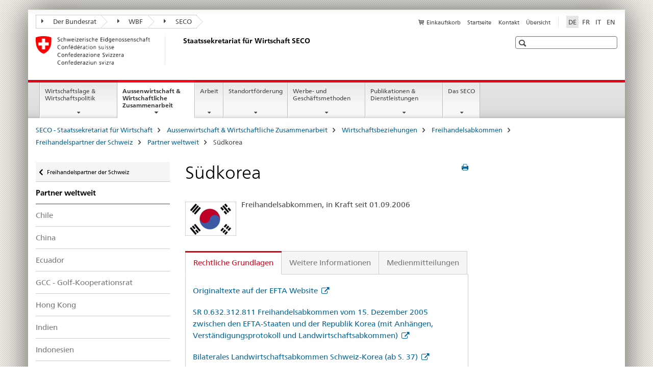

--- FILE ---
content_type: text/html;charset=utf-8
request_url: https://www.seco.admin.ch/seco/de/home/Aussenwirtschaftspolitik_Wirtschaftliche_Zusammenarbeit/Wirtschaftsbeziehungen/Freihandelsabkommen/partner_fha/partner_weltweit/suedkorea.html
body_size: 10505
content:

<!DOCTYPE HTML>
<!--[if lt IE 7 ]> <html lang="de" class="no-js ie6 oldie"> <![endif]-->
<!--[if IE 7 ]> <html lang="de" class="no-js ie7 oldie"> <![endif]-->
<!--[if IE 8 ]> <html lang="de" class="no-js ie8 oldie"> <![endif]-->
<!--[if IE 9 ]> <html lang="de" class="no-js ie9"> <![endif]-->
<!--[if gt IE 9 ]><!--><html lang="de" class="no-js no-ie"> <!--<![endif]-->


    
<head>
    
    


	
	
		<title>Südkorea</title>
	
	


<meta charset="utf-8" />
<meta http-equiv="X-UA-Compatible" content="IE=edge" />
<meta name="viewport" content="width=device-width, initial-scale=1.0" />
<meta http-equiv="cleartype" content="on" />


	<meta name="msapplication-TileColor" content="#ffffff"/>
	<meta name="msapplication-TileImage" content="/etc/designs/core/frontend/guidelines/img/ico/mstile-144x144.png"/>
	<meta name="msapplication-config" content="/etc/designs/core/frontend/guidelines/img/ico/browserconfig.xml"/>



	
	
		
			<meta name="description" content="Freihandelsabkommen, in Kraft seit 01.09.2006" />
		
	


	<meta name="keywords" content="Freihandelsabkommen,Südkorea" />



	<meta name="google-site-verification" content="L1MdGykfJq7pXHWfq1rP7u7k1gco6UTQ9z1LLcehbg8" />


<meta name="language" content="de" />
<meta name="author" content="Staatssekretariat für Wirtschaft SECO" />




	<!-- current page in other languages -->
	
		<link rel="alternate" type="text/html" href="/seco/de/home/Aussenwirtschaftspolitik_Wirtschaftliche_Zusammenarbeit/Wirtschaftsbeziehungen/Freihandelsabkommen/partner_fha/partner_weltweit/suedkorea.html" hreflang="de" lang="de"/>
	
		<link rel="alternate" type="text/html" href="/seco/en/home/Aussenwirtschaftspolitik_Wirtschaftliche_Zusammenarbeit/Wirtschaftsbeziehungen/Freihandelsabkommen/partner_fha/partner_weltweit/suedkorea.html" hreflang="en" lang="en"/>
	
		<link rel="alternate" type="text/html" href="/seco/it/home/Aussenwirtschaftspolitik_Wirtschaftliche_Zusammenarbeit/Wirtschaftsbeziehungen/Freihandelsabkommen/partner_fha/partner_weltweit/suedkorea.html" hreflang="it" lang="it"/>
	
		<link rel="alternate" type="text/html" href="/seco/fr/home/Aussenwirtschaftspolitik_Wirtschaftliche_Zusammenarbeit/Wirtschaftsbeziehungen/Freihandelsabkommen/partner_fha/partner_weltweit/suedkorea.html" hreflang="fr" lang="fr"/>
	




	<meta name="twitter:card" content="summary"/>
	
	
		<meta property="og:url" content="https://www.seco.admin.ch/seco/de/home/Aussenwirtschaftspolitik_Wirtschaftliche_Zusammenarbeit/Wirtschaftsbeziehungen/Freihandelsabkommen/partner_fha/partner_weltweit/suedkorea.html"/>
	
	<meta property="og:type" content="article"/>
	
		<meta property="og:title" content="Südkorea"/>
	
	
		<meta property="og:description" content="Freihandelsabkommen, in Kraft seit 01.09.2006"/>
	
	






    









	<!--style type="text/css" id="antiClickjack">body{display:none !important;}</style-->
	<script type="text/javascript">

		var styleElement = document.createElement('STYLE');
		styleElement.setAttribute('id', 'antiClickjack');
		styleElement.setAttribute('type', 'text/css');
		styleElement.innerHTML = 'body {display:none !important;}';
		document.getElementsByTagName('HEAD')[0].appendChild(styleElement);

		if (self === top) {
			var antiClickjack = document.getElementById("antiClickjack");
			antiClickjack.parentNode.removeChild(antiClickjack);
		} else {
			top.location = self.location;
		}
	</script>




<script src="/etc.clientlibs/clientlibs/granite/jquery.min.js"></script>
<script src="/etc.clientlibs/clientlibs/granite/utils.min.js"></script>



	<script>
		Granite.I18n.init({
			locale: "de",
			urlPrefix: "/libs/cq/i18n/dict."
		});
	</script>



	<link rel="stylesheet" href="/etc/designs/core/frontend/guidelines.min.css" type="text/css">

	<link rel="stylesheet" href="/etc/designs/core/frontend/modules.min.css" type="text/css">

	
	<link rel="shortcut icon" href="/etc/designs/core/frontend/guidelines/img/ico/favicon.ico">
	<link rel="apple-touch-icon" sizes="57x57" href="/etc/designs/core/frontend/guidelines/img/ico/apple-touch-icon-57x57.png"/>
	<link rel="apple-touch-icon" sizes="114x114" href="/etc/designs/core/frontend/guidelines/img/ico/apple-touch-icon-114x114.png"/>
	<link rel="apple-touch-icon" sizes="72x72" href="/etc/designs/core/frontend/guidelines/img/ico/apple-touch-icon-72x72.png"/>
	<link rel="apple-touch-icon" sizes="144x144" href="/etc/designs/core/frontend/guidelines/img/ico/apple-touch-icon-144x144.png"/>
	<link rel="apple-touch-icon" sizes="60x60" href="/etc/designs/core/frontend/guidelines/img/ico/apple-touch-icon-60x60.png"/>
	<link rel="apple-touch-icon" sizes="120x120" href="/etc/designs/core/frontend/guidelines/img/ico/apple-touch-icon-120x120.png"/>
	<link rel="apple-touch-icon" sizes="76x76" href="/etc/designs/core/frontend/guidelines/img/ico/apple-touch-icon-76x76.png"/>
	<link rel="icon" type="image/png" href="/etc/designs/core/frontend/guidelines/img/ico/favicon-96x96.png" sizes="96x96"/>
	<link rel="icon" type="image/png" href="/etc/designs/core/frontend/guidelines/img/ico/favicon-16x16.png" sizes="16x16"/>
	<link rel="icon" type="image/png" href="/etc/designs/core/frontend/guidelines/img/ico/favicon-32x32.png" sizes="32x32"/>







	<!--[if lt IE 9]>
		<script src="https://cdnjs.cloudflare.com/polyfill/v2/polyfill.js?version=4.8.0"></script>
	<![endif]-->



    



    
        

	

    

</head>


    

<body class="mod mod-layout   skin-layout-template-contentpage" data-glossary="/seco/de/home.glossaryjs.json">

<div class="mod mod-publications">
<ul class="access-keys" role="navigation">
    <li><a href="/seco/de/home.html" accesskey="0">Homepage</a></li>
    
    <li><a href="#main-navigation" accesskey="1">Main navigation</a></li>
    
    
    <li><a href="#content" accesskey="2">Content area</a></li>
    
    
    <li><a href="#site-map" accesskey="3">Sitemap</a></li>
    
    
    <li><a href="#search-field" accesskey="4">Search</a></li>
    
</ul>
</div>

<!-- begin: container -->
<div class="container container-main">

    


<header style="background-size: cover; background-image:" role="banner">
	

	<div class="clearfix">
		
			


	



	<nav class="navbar treecrumb pull-left">

		
		
			<h2 class="sr-only">Treecrumb Bundesverwaltung</h2>
		

		
			
				<ul class="nav navbar-nav">
				

						

						
						<li class="dropdown">
							
							
								
									<a id="federalAdministration-dropdown" href="#" aria-label="Der Bundesrat" class="dropdown-toggle" data-toggle="dropdown"><span class="icon icon--right"></span> Der Bundesrat</a>
								
								
							

							
								
								<ul class="dropdown-menu" role="menu" aria-labelledby="federalAdministration-dropdown">
									
										
										<li class="dropdown-header">
											
												
													<a href="https://www.admin.ch/gov/de/start.html" aria-label="Der Bundesrat admin.ch" target="_blank" title="">Der Bundesrat admin.ch</a>
												
												
											

											
											
												
													<ul>
														<li>
															
																
																
																
																	<a href="http://www.bk.admin.ch" aria-label="BK: Schweizerische Bundeskanzlei" target="_blank" title=""> BK: Schweizerische Bundeskanzlei</a>
																
															
														</li>
													</ul>
												
											
												
													<ul>
														<li>
															
																
																
																
																	<a href="http://www.eda.admin.ch/" aria-label="EDA: Eidgenössisches Departement für auswärtige Angelegenheiten" target="_blank" title=""> EDA: Eidgenössisches Departement für auswärtige Angelegenheiten</a>
																
															
														</li>
													</ul>
												
											
												
													<ul>
														<li>
															
																
																
																
																	<a href="http://www.edi.admin.ch/" aria-label="EDI: Eidgenössisches Departement des Innern" target="_blank" title=""> EDI: Eidgenössisches Departement des Innern</a>
																
															
														</li>
													</ul>
												
											
												
													<ul>
														<li>
															
																
																
																
																	<a href="http://www.ejpd.admin.ch/" aria-label="EJPD: Eidgenössisches Justiz- und Polizeidepartement" target="_blank" title=""> EJPD: Eidgenössisches Justiz- und Polizeidepartement</a>
																
															
														</li>
													</ul>
												
											
												
													<ul>
														<li>
															
																
																
																
																	<a href="http://www.vbs.admin.ch/" aria-label="VBS: Eidgenössisches Departement für Verteidigung, Bevölkerungsschutz und Sport" target="_blank" title=""> VBS: Eidgenössisches Departement für Verteidigung, Bevölkerungsschutz und Sport</a>
																
															
														</li>
													</ul>
												
											
												
													<ul>
														<li>
															
																
																
																
																	<a href="http://www.efd.admin.ch/" aria-label="EFD: Eidgenössisches Finanzdepartement" target="_blank" title=""> EFD: Eidgenössisches Finanzdepartement</a>
																
															
														</li>
													</ul>
												
											
												
													<ul>
														<li>
															
																
																
																
																	<a href="https://www.wbf.admin.ch" aria-label="WBF: Eidgenössisches Departement für Wirtschaft, Bildung und Forschung" target="_blank" title=""> WBF: Eidgenössisches Departement für Wirtschaft, Bildung und Forschung</a>
																
															
														</li>
													</ul>
												
											
												
													<ul>
														<li>
															
																
																
																
																	<a href="http://www.uvek.admin.ch/" aria-label="UVEK: Eidgenössisches Departement für Umwelt, Verkehr, Energie und Kommunikation" target="_blank" title=""> UVEK: Eidgenössisches Departement für Umwelt, Verkehr, Energie und Kommunikation</a>
																
															
														</li>
													</ul>
												
											
										</li>
									
								</ul>
							
						</li>
					

						

						
						<li class="dropdown">
							
							
								
									<a id="departement-dropdown" href="#" aria-label="WBF" class="dropdown-toggle" data-toggle="dropdown"><span class="icon icon--right"></span> WBF</a>
								
								
							

							
								
								<ul class="dropdown-menu" role="menu" aria-labelledby="departement-dropdown">
									
										
										<li class="dropdown-header">
											
												
													<a href="https://www.wbf.admin.ch" aria-label="WBF: Eidgenössisches Departement für Wirtschaft, Bildung und Forschung" target="_blank" title="">WBF: Eidgenössisches Departement für Wirtschaft, Bildung und Forschung</a>
												
												
											

											
											
												
													<ul>
														<li>
															
																
																
																
																	<a href="https://www.sbfi.admin.ch/sbfi/de/home.html" aria-label="SBFI: Staatssekretariat für Bildung, Forschung und Innovation" target="_blank" title=""> SBFI: Staatssekretariat für Bildung, Forschung und Innovation</a>
																
															
														</li>
													</ul>
												
											
												
													<ul>
														<li>
															
																
																
																
																	<a href="https://www.blw.admin.ch/blw/de/home.html" aria-label="BLW: Bundesamt für Landwirtschaft" target="_blank" title=""> BLW: Bundesamt für Landwirtschaft</a>
																
															
														</li>
													</ul>
												
											
												
													<ul>
														<li>
															
																
																
																
																	<a href="http://www.bwl.admin.ch/index.html?lang=de" aria-label="BWL: Bundesamt für wirtschaftliche Landesversorgung" target="_blank" title=""> BWL: Bundesamt für wirtschaftliche Landesversorgung</a>
																
															
														</li>
													</ul>
												
											
												
													<ul>
														<li>
															
																
																
																
																	<a href="https://www.bwo.admin.ch/bwo/de/home.html" aria-label="BWO: Bundesamt für Wohnungswesen" target="_blank" title=""> BWO: Bundesamt für Wohnungswesen</a>
																
															
														</li>
													</ul>
												
											
												
													<ul>
														<li>
															
																
																
																
																	<a href="https://www.kti.admin.ch/kti/de/home.html" aria-label="KTI: Kommission für Technologie und Innovation" target="_blank" title=""> KTI: Kommission für Technologie und Innovation</a>
																
															
														</li>
													</ul>
												
											
												
													<ul>
														<li>
															
																
																
																
																	<a href="https://www.zivi.admin.ch/de/" aria-label="ZIVI: Bundesamt für Zivildienst" target="_blank" title=""> ZIVI: Bundesamt für Zivildienst</a>
																
															
														</li>
													</ul>
												
											
												
													<ul>
														<li>
															
																
																
																
																	<a href="https://www.konsum.admin.ch/bfk/de/home.html" aria-label="BFK: Eidgenössisches Büro für Konsumentenfragen" target="_blank" title=""> BFK: Eidgenössisches Büro für Konsumentenfragen</a>
																
															
														</li>
													</ul>
												
											
												
													<ul>
														<li>
															
																
																
																
																	<a href="https://www.preisueberwacher.admin.ch/pue/de/home.html" aria-label="PUE: Preisüberwachung" target="_blank" title=""> PUE: Preisüberwachung</a>
																
															
														</li>
													</ul>
												
											
												
													<ul>
														<li>
															
																
																
																
																	<a href="https://www.weko.admin.ch/weko/de/home.html" aria-label="WEKO: Wettbewerbskommission" target="_blank" title=""> WEKO: Wettbewerbskommission</a>
																
															
														</li>
													</ul>
												
											
										</li>
									
								</ul>
							
						</li>
					

						

						
						<li class="dropdown">
							
							
								
									<a id="federalOffice-dropdown" href="#" aria-label="SECO" class="dropdown-toggle" data-toggle="dropdown"><span class="icon icon--right"></span> SECO</a>
								
								
							

							
								
								<ul class="dropdown-menu" role="menu" aria-labelledby="federalOffice-dropdown">
									
										
										<li class="dropdown-header">
											
												
													<a href="/seco/de/home/wirtschaftslage---wirtschaftspolitik/wirtschaftspolitik.html" aria-label="Wirtschaftspolitik" data-skipextcss="true">Wirtschaftspolitik</a>
												
												
											

											
											
												
													<ul>
														<li>
															
																
																
																
																	<a href="/seco/de/home/wirtschaftslage---wirtschaftspolitik/Wirtschaftslage.html" aria-label="Wirtschaftslage" data-skipextcss="true"> Wirtschaftslage</a>
																
															
														</li>
													</ul>
												
											
												
													<ul>
														<li>
															
																
																
																
																	<a href="/seco/de/home/Aussenwirtschaftspolitik_Wirtschaftliche_Zusammenarbeit/Wirtschaftsbeziehungen.html" aria-label="Aussenwirtschaft" data-skipextcss="true"> Aussenwirtschaft</a>
																
															
														</li>
													</ul>
												
											
												
													<ul>
														<li>
															
																
																
																
																	<a href="/seco/de/home/Arbeit/Arbeitsbedingungen.html" aria-label="Arbeitsbedingungen" data-skipextcss="true"> Arbeitsbedingungen</a>
																
															
														</li>
													</ul>
												
											
												
													<ul>
														<li>
															
																
																
																
																	<a href="/seco/de/home/Arbeit/Personenfreizugigkeit_Arbeitsbeziehungen.html" aria-label="Personenfreizügigkeit und Arbeitsbeziehungen" data-skipextcss="true"> Personenfreizügigkeit und Arbeitsbeziehungen</a>
																
															
														</li>
													</ul>
												
											
												
													<ul>
														<li>
															
																
																
																
																	<a href="/seco/de/home/Arbeit/Arbeitslosenversicherung.html" aria-label="Arbeitslosenversicherung" data-skipextcss="true"> Arbeitslosenversicherung</a>
																
															
														</li>
													</ul>
												
											
												
													<ul>
														<li>
															
																
																
																
																	<a href="/seco/de/home/Arbeit/Internationale_Arbeitsfragen.html" aria-label="Internationale Arbeitsfragen" data-skipextcss="true"> Internationale Arbeitsfragen</a>
																
															
														</li>
													</ul>
												
											
												
													<ul>
														<li>
															
																
																
																
																	<a href="/seco/de/home/Standortfoerderung/Exportfoerderung_Standortpromotion.html" aria-label="Exportförderung und Standortpromotion" data-skipextcss="true"> Exportförderung und Standortpromotion</a>
																
															
														</li>
													</ul>
												
											
												
													<ul>
														<li>
															
																
																
																
																	<a href="/seco/de/home/Standortfoerderung/Regional_Raumordnungspolitik.html" aria-label="Regional- und Raumordnungspolitik" data-skipextcss="true"> Regional- und Raumordnungspolitik</a>
																
															
														</li>
													</ul>
												
											
												
													<ul>
														<li>
															
																
																
																
																	<a href="/seco/de/home/Standortfoerderung/KMU-Politik.html" aria-label="KMU-Politik" data-skipextcss="true"> KMU-Politik</a>
																
															
														</li>
													</ul>
												
											
												
													<ul>
														<li>
															
																
																
																
																	<a href="/seco/de/home/Standortfoerderung/Tourismuspolitik.html" aria-label="Tourismuspolitik" data-skipextcss="true"> Tourismuspolitik</a>
																
															
														</li>
													</ul>
												
											
												
													<ul>
														<li>
															
																
																
																
																	<a href="/seco/de/home/Werbe_Geschaeftsmethoden.html" aria-label="Werbe- und Geschäftsmethoden" data-skipextcss="true"> Werbe- und Geschäftsmethoden</a>
																
															
														</li>
													</ul>
												
											
										</li>
									
								</ul>
							
						</li>
					
				</ul>
			
			
		
	</nav>




		

		
<!-- begin: metanav -->
<section class="nav-services clearfix">
	
	
		


	
	<h2>Südkorea</h2>

	

		
		

		<nav class="nav-lang">
			<ul>
				
					<li>
						
							
								<a class="active" lang="de" title="Deutsch selected" aria-label="Deutsch selected">DE</a>
							
							
							
						
					</li>
				
					<li>
						
							
							
								<a href="/seco/fr/home/Aussenwirtschaftspolitik_Wirtschaftliche_Zusammenarbeit/Wirtschaftsbeziehungen/Freihandelsabkommen/partner_fha/partner_weltweit/suedkorea.html" lang="fr" title="Französisch" aria-label="Französisch">FR</a>
							
							
						
					</li>
				
					<li>
						
							
							
								<a href="/seco/it/home/Aussenwirtschaftspolitik_Wirtschaftliche_Zusammenarbeit/Wirtschaftsbeziehungen/Freihandelsabkommen/partner_fha/partner_weltweit/suedkorea.html" lang="it" title="Italienisch" aria-label="Italienisch">IT</a>
							
							
						
					</li>
				
					<li>
						
							
							
								<a href="/seco/en/home/Aussenwirtschaftspolitik_Wirtschaftliche_Zusammenarbeit/Wirtschaftsbeziehungen/Freihandelsabkommen/partner_fha/partner_weltweit/suedkorea.html" lang="en" title="Englisch" aria-label="Englisch">EN</a>
							
							
						
					</li>
				
			</ul>
		</nav>

	


		
		

    
        
            
            

                
                <h2 class="sr-only">Service navigation</h2>

                <nav class="nav-service">
                    <ul>
                        
                            <li>
                                <a href="/seco/de/home/Publikationen_Dienstleistungen/Publikationen_und_Formulare/bestellformular_info.html" class="icon icon--before icon--cart" title="Einkaufskorb" aria-label="Einkaufskorb">Einkaufskorb</a>
                                <span class="shopping-cart-count"></span>
                            </li>
                        
                        
                            <li><a href="/seco/de/home.html" title="Startseite" aria-label="Startseite" data-skipextcss="true">Startseite</a></li>
                        
                            <li><a href="/seco/de/home/seco/Kontakt.html" target="_blank" title="Kontakt" aria-label="Kontakt" data-skipextcss="true">Kontakt</a></li>
                        
                            <li><a href="/seco/de/home/sitemap.html" title="&Uuml;bersicht" aria-label="&Uuml;bersicht" data-skipextcss="true">&Uuml;bersicht</a></li>
                        
                    </ul>
                </nav>

            
        
    


	
	
</section>
<!-- end: metanav -->

	</div>

	
		

	
	
		
<div class="mod mod-logo">
    
        
        
            
                <a href="/seco/de/home.html" class="brand  hidden-xs" id="logo" title="SECO - Staatssekretariat f&uuml;r Wirtschaft" aria-label="SECO - Staatssekretariat f&uuml;r Wirtschaft">
                    
                        
                            <img src="/seco/de/_jcr_content/logo/image.imagespooler.png/1458543379936/logo.png" alt="Staatssekretariat f&#252;r Wirtschaft SECO"/>
                        
                        
                    
                    <h2 id="logo-desktop-departement">Staatssekretariat f&uuml;r Wirtschaft SECO
                    </h2>
                </a>
                
            
        
    
</div>

	


	

 	
		


	



	
	
		

<div class="mod mod-searchfield">

	
		

		
			

			<!-- begin: sitesearch desktop-->
			<div class="mod mod-searchfield global-search global-search-standard">
				<form action="/seco/de/home/suche.html" class="form-horizontal form-search pull-right">
					<h2 class="sr-only">Suche</h2>
					<label for="search-field" class="sr-only"></label>
					<input id="search-field" name="query" class="form-control search-field" type="text" placeholder=""/>
                    <button class="icon icon--search icon--before" tabindex="0" role="button">
                        <span class="sr-only"></span>
                    </button>
                    <button class="icon icon--close icon--after search-reset" tabindex="0" role="button"><span class="sr-only"></span></button>
					<div class="search-results">
						<div class="search-results-list"></div>
					</div>
				</form>
			</div>
			<!-- end: sitesearch desktop-->

		
	

</div>

	



	

	

 	


</header>



    


	
	
		

<div class="mod mod-mainnavigation">

	<!-- begin: mainnav -->
	<div class="nav-main yamm navbar" id="main-navigation">

		<h2 class="sr-only">
			Hauptnavigation
		</h2>

		
			


<!-- mobile mainnav buttonbar -->
 <section class="nav-mobile">
	<div class="table-row">
		<div class="nav-mobile-header">
			<div class="table-row">
				<span class="nav-mobile-logo">
					
						
						
							<img src="/etc/designs/core/frontend/guidelines/img/swiss.svg" onerror="this.onerror=null; this.src='/etc/designs/core/frontend/guidelines/img/swiss.png'" alt="Staatssekretariat für Wirtschaft SECO"/>
						
					
				</span>
				<h2>
					<a href="/seco/de/home.html" title="SECO - Staatssekretariat f&uuml;r Wirtschaft" aria-label="SECO - Staatssekretariat f&uuml;r Wirtschaft">SECO</a>
				</h2>
			</div>
		</div>
		<div class="table-cell dropdown">
			<a href="#" class="nav-mobile-menu dropdown-toggle" data-toggle="dropdown">
				<span class="icon icon--menu"></span>
			</a>
			<div class="drilldown dropdown-menu" role="menu">
				<div class="drilldown-container">
					<nav class="nav-page-list">
						
							<ul aria-controls="submenu">
								
									
									
										<li>
											
												
												
													<a href="/seco/de/home/wirtschaftslage---wirtschaftspolitik.html">Wirtschaftslage &amp; Wirtschaftspolitik</a>
												
											
										</li>
									
								
							</ul>
						
							<ul aria-controls="submenu">
								
									
									
										<li>
											
												
												
													<a href="/seco/de/home/Aussenwirtschaftspolitik_Wirtschaftliche_Zusammenarbeit.html">Aussenwirtschaft &amp; Wirtschaftliche Zusammenarbeit</a>
												
											
										</li>
									
								
							</ul>
						
							<ul aria-controls="submenu">
								
									
									
										<li>
											
												
												
													<a href="/seco/de/home/Arbeit.html">Arbeit</a>
												
											
										</li>
									
								
							</ul>
						
							<ul aria-controls="submenu">
								
									
									
										<li>
											
												
												
													<a href="/seco/de/home/Standortfoerderung.html">Standortförderung</a>
												
											
										</li>
									
								
							</ul>
						
							<ul aria-controls="submenu">
								
									
									
										<li>
											
												
												
													<a href="/seco/de/home/Werbe_Geschaeftsmethoden.html">Werbe- und Geschäftsmethoden</a>
												
											
										</li>
									
								
							</ul>
						
							<ul aria-controls="submenu">
								
									
									
										<li>
											
												
												
													<a href="/seco/de/home/Publikationen_Dienstleistungen.html">Publikationen &amp; Dienstleistungen</a>
												
											
										</li>
									
								
							</ul>
						
							<ul aria-controls="submenu">
								
									
									
										<li>
											
												
												
													<a href="/seco/de/home/seco.html">Das SECO</a>
												
											
										</li>
									
								
							</ul>
						

						<button class="yamm-close-bottom" aria-label="Schliessen">
							<span class="icon icon--top" aria-hidden="true"></span>
						</button>
					</nav>
				</div>
			</div>
		</div>
		<div class="table-cell dropdown">
			<a href="#" class="nav-mobile-menu dropdown-toggle" data-toggle="dropdown">
				<span class="icon icon--search"></span>
			</a>
			<div class="dropdown-menu" role="menu">
				
				



	
		


<div class="mod mod-searchfield">

    
        <div class="mod mod-searchfield global-search global-search-mobile">
            <form action="/seco/de/home/suche.html" class="form  mod-searchfield-mobile" role="form">
                <h2 class="sr-only">Suche</h2>
                <label for="search-field-phone" class="sr-only">
                    
                </label>
                <input id="search-field-phone" name="query" class="search-input form-control" type="text" placeholder=""/>
                <button class="icon icon--search icon--before" tabindex="0" role="button">
                    <span class="sr-only"></span>
                </button>
                <button class="icon icon--close icon--after search-reset" tabindex="0" role="button"><span class="sr-only"></span></button>

                <div class="search-results">
                    <div class="search-results-list"></div>
                </div>
            </form>
        </div>
    

</div>

	
	


				
			</div>
		</div>
	</div>
</section>

		

		
		<ul class="nav navbar-nav" aria-controls="submenu">

			
			

				
                
				

				<li class="dropdown yamm-fw  ">
					
						
			      		
							<a href="/seco/de/home/wirtschaftslage---wirtschaftspolitik.html" aria-label="Wirtschaftslage &amp; Wirtschaftspolitik" class="dropdown-toggle" data-toggle="dropdown" data-url="/seco/de/home/wirtschaftslage---wirtschaftspolitik/_jcr_content/par.html">Wirtschaftslage &amp; Wirtschaftspolitik</a>
							
							<ul class="dropdown-menu" role="menu" aria-controls="submenu">
								<li>
									<div class="yamm-content container-fluid">
										<div class="row">
											<div class="col-sm-12">
												<button class="yamm-close btn btn-link icon icon--after icon--close pull-right">Schliessen</button>
											</div>
										</div>
										<div class="row">
											<div class="col-md-12 main-column">

											</div>
										</div>
										<br><br><br>
										<button class="yamm-close-bottom" aria-label="Schliessen"><span class="icon icon--top"></span></button>
									</div>
								</li>
							</ul>
						
					
				</li>
			

				
                
				

				<li class="dropdown yamm-fw  current">
					
						
			      		
							<a href="/seco/de/home/Aussenwirtschaftspolitik_Wirtschaftliche_Zusammenarbeit.html" aria-label="Aussenwirtschaft &amp; Wirtschaftliche Zusammenarbeit" class="dropdown-toggle" data-toggle="dropdown" data-url="/seco/de/home/Aussenwirtschaftspolitik_Wirtschaftliche_Zusammenarbeit/_jcr_content/par.html">Aussenwirtschaft &amp; Wirtschaftliche Zusammenarbeit<span class="sr-only">current page</span></a>
							
							<ul class="dropdown-menu" role="menu" aria-controls="submenu">
								<li>
									<div class="yamm-content container-fluid">
										<div class="row">
											<div class="col-sm-12">
												<button class="yamm-close btn btn-link icon icon--after icon--close pull-right">Schliessen</button>
											</div>
										</div>
										<div class="row">
											<div class="col-md-12 main-column">

											</div>
										</div>
										<br><br><br>
										<button class="yamm-close-bottom" aria-label="Schliessen"><span class="icon icon--top"></span></button>
									</div>
								</li>
							</ul>
						
					
				</li>
			

				
                
				

				<li class="dropdown yamm-fw  ">
					
						
			      		
							<a href="/seco/de/home/Arbeit.html" aria-label="Arbeit" class="dropdown-toggle" data-toggle="dropdown" data-url="/seco/de/home/Arbeit/_jcr_content/par.html">Arbeit</a>
							
							<ul class="dropdown-menu" role="menu" aria-controls="submenu">
								<li>
									<div class="yamm-content container-fluid">
										<div class="row">
											<div class="col-sm-12">
												<button class="yamm-close btn btn-link icon icon--after icon--close pull-right">Schliessen</button>
											</div>
										</div>
										<div class="row">
											<div class="col-md-12 main-column">

											</div>
										</div>
										<br><br><br>
										<button class="yamm-close-bottom" aria-label="Schliessen"><span class="icon icon--top"></span></button>
									</div>
								</li>
							</ul>
						
					
				</li>
			

				
                
				

				<li class="dropdown yamm-fw  ">
					
						
			      		
							<a href="/seco/de/home/Standortfoerderung.html" aria-label="Standortförderung" class="dropdown-toggle" data-toggle="dropdown" data-url="/seco/de/home/Standortfoerderung/_jcr_content/par.html">Standortförderung</a>
							
							<ul class="dropdown-menu" role="menu" aria-controls="submenu">
								<li>
									<div class="yamm-content container-fluid">
										<div class="row">
											<div class="col-sm-12">
												<button class="yamm-close btn btn-link icon icon--after icon--close pull-right">Schliessen</button>
											</div>
										</div>
										<div class="row">
											<div class="col-md-12 main-column">

											</div>
										</div>
										<br><br><br>
										<button class="yamm-close-bottom" aria-label="Schliessen"><span class="icon icon--top"></span></button>
									</div>
								</li>
							</ul>
						
					
				</li>
			

				
                
				

				<li class="dropdown yamm-fw  ">
					
						
			      		
							<a href="/seco/de/home/Werbe_Geschaeftsmethoden.html" aria-label="Werbe- und Geschäftsmethoden" class="dropdown-toggle" data-toggle="dropdown" data-url="/seco/de/home/Werbe_Geschaeftsmethoden/_jcr_content/par.html">Werbe- und Geschäftsmethoden</a>
							
							<ul class="dropdown-menu" role="menu" aria-controls="submenu">
								<li>
									<div class="yamm-content container-fluid">
										<div class="row">
											<div class="col-sm-12">
												<button class="yamm-close btn btn-link icon icon--after icon--close pull-right">Schliessen</button>
											</div>
										</div>
										<div class="row">
											<div class="col-md-12 main-column">

											</div>
										</div>
										<br><br><br>
										<button class="yamm-close-bottom" aria-label="Schliessen"><span class="icon icon--top"></span></button>
									</div>
								</li>
							</ul>
						
					
				</li>
			

				
                
				

				<li class="dropdown yamm-fw  ">
					
						
			      		
							<a href="/seco/de/home/Publikationen_Dienstleistungen.html" aria-label="Publikationen &amp; Dienstleistungen" class="dropdown-toggle" data-toggle="dropdown" data-url="/seco/de/home/Publikationen_Dienstleistungen/_jcr_content/par.html">Publikationen &amp; Dienstleistungen</a>
							
							<ul class="dropdown-menu" role="menu" aria-controls="submenu">
								<li>
									<div class="yamm-content container-fluid">
										<div class="row">
											<div class="col-sm-12">
												<button class="yamm-close btn btn-link icon icon--after icon--close pull-right">Schliessen</button>
											</div>
										</div>
										<div class="row">
											<div class="col-md-12 main-column">

											</div>
										</div>
										<br><br><br>
										<button class="yamm-close-bottom" aria-label="Schliessen"><span class="icon icon--top"></span></button>
									</div>
								</li>
							</ul>
						
					
				</li>
			

				
                
				

				<li class="dropdown yamm-fw  ">
					
						
			      		
							<a href="/seco/de/home/seco.html" aria-label="Das SECO" class="dropdown-toggle" data-toggle="dropdown" data-url="/seco/de/home/seco/_jcr_content/par.html">Das SECO</a>
							
							<ul class="dropdown-menu" role="menu" aria-controls="submenu">
								<li>
									<div class="yamm-content container-fluid">
										<div class="row">
											<div class="col-sm-12">
												<button class="yamm-close btn btn-link icon icon--after icon--close pull-right">Schliessen</button>
											</div>
										</div>
										<div class="row">
											<div class="col-md-12 main-column">

											</div>
										</div>
										<br><br><br>
										<button class="yamm-close-bottom" aria-label="Schliessen"><span class="icon icon--top"></span></button>
									</div>
								</li>
							</ul>
						
					
				</li>
			
		</ul>
	</div>
</div>

	



    

<!-- begin: main -->
<div class="container-fluid hidden-xs">
	<div class="row">
		<div class="col-sm-12">
			
	


<div class="mod mod-breadcrumb">
	<h2 id="br1" class="sr-only">Breadcrumb</h2>
	<ol class="breadcrumb" role="menu" aria-labelledby="br1">
		
			<li><a href="/seco/de/home.html" title="SECO - Staatssekretariat f&uuml;r Wirtschaft" aria-label="SECO - Staatssekretariat f&uuml;r Wirtschaft">SECO - Staatssekretariat f&uuml;r Wirtschaft</a><span class="icon icon--greater"></span></li>
		
			<li><a href="/seco/de/home/Aussenwirtschaftspolitik_Wirtschaftliche_Zusammenarbeit.html" title="Aussenwirtschaft &amp; Wirtschaftliche Zusammenarbeit" aria-label="Aussenwirtschaft &amp; Wirtschaftliche Zusammenarbeit">Aussenwirtschaft &amp; Wirtschaftliche Zusammenarbeit</a><span class="icon icon--greater"></span></li>
		
			<li><a href="/seco/de/home/Aussenwirtschaftspolitik_Wirtschaftliche_Zusammenarbeit/Wirtschaftsbeziehungen.html" title="Wirtschaftsbeziehungen" aria-label="Wirtschaftsbeziehungen">Wirtschaftsbeziehungen</a><span class="icon icon--greater"></span></li>
		
			<li><a href="/seco/de/home/Aussenwirtschaftspolitik_Wirtschaftliche_Zusammenarbeit/Wirtschaftsbeziehungen/Freihandelsabkommen.html" title="Freihandelsabkommen" aria-label="Freihandelsabkommen">Freihandelsabkommen</a><span class="icon icon--greater"></span></li>
		
			<li><a href="/seco/de/home/Aussenwirtschaftspolitik_Wirtschaftliche_Zusammenarbeit/Wirtschaftsbeziehungen/Freihandelsabkommen/partner_fha.html" title="Freihandelspartner der Schweiz" aria-label="Freihandelspartner der Schweiz">Freihandelspartner der Schweiz</a><span class="icon icon--greater"></span></li>
		
			<li><a href="/seco/de/home/Aussenwirtschaftspolitik_Wirtschaftliche_Zusammenarbeit/Wirtschaftsbeziehungen/Freihandelsabkommen/partner_fha/partner_weltweit.html" title="Partner weltweit" aria-label="Partner weltweit">Partner weltweit</a><span class="icon icon--greater"></span></li>
		
		<li class="active" role="presentation">Südkorea</li>
	</ol>
</div>

	
		</div>
	</div>
</div>



	
	
		<div class="container-fluid">
			

<div class="row">
    <div class="col-sm-4 col-md-3 drilldown">
        

<div class="mod mod-leftnavigation">

		<a href="#collapseSubNav" data-toggle="collapse" class="collapsed visible-xs">Unternavigation</a>
		<div class="drilldown-container">
			<nav class="nav-page-list">
				
					<a href="/seco/de/home/Aussenwirtschaftspolitik_Wirtschaftliche_Zusammenarbeit/Wirtschaftsbeziehungen/Freihandelsabkommen/partner_fha.html" class="icon icon--before icon--less visible-xs">Zurück</a>

					<a href="/seco/de/home/Aussenwirtschaftspolitik_Wirtschaftliche_Zusammenarbeit/Wirtschaftsbeziehungen/Freihandelsabkommen/partner_fha.html" class="icon icon--before icon--less"><span class="sr-only">Zurück zu </span>Freihandelspartner der Schweiz</a>
				
				<ul>
					
						
							
							
								<li class="list-emphasis">
									<a href="/seco/de/home/Aussenwirtschaftspolitik_Wirtschaftliche_Zusammenarbeit/Wirtschaftsbeziehungen/Freihandelsabkommen/partner_fha/partner_weltweit.html">Partner weltweit</a>
								</li>
							
						
					

					
					
					

					
						
							
							
								
									
									
										<li>
											<a href="/seco/de/home/Aussenwirtschaftspolitik_Wirtschaftliche_Zusammenarbeit/Wirtschaftsbeziehungen/Freihandelsabkommen/partner_fha/partner_weltweit/chile.html">Chile</a>
										</li>
									
								
							
						
					
						
							
							
								
									
									
										<li>
											<a href="/seco/de/home/Aussenwirtschaftspolitik_Wirtschaftliche_Zusammenarbeit/Wirtschaftsbeziehungen/Freihandelsabkommen/partner_fha/partner_weltweit/china.html">China</a>
										</li>
									
								
							
						
					
						
							
							
								
									
									
										<li>
											<a href="/seco/de/home/Aussenwirtschaftspolitik_Wirtschaftliche_Zusammenarbeit/Wirtschaftsbeziehungen/Freihandelsabkommen/partner_fha/partner_weltweit/ecuador.html">Ecuador</a>
										</li>
									
								
							
						
					
						
							
							
								
									
									
										<li>
											<a href="/seco/de/home/Aussenwirtschaftspolitik_Wirtschaftliche_Zusammenarbeit/Wirtschaftsbeziehungen/Freihandelsabkommen/partner_fha/partner_weltweit/gcc---golf-kooperationsrat.html">GCC - Golf-Kooperationsrat</a>
										</li>
									
								
							
						
					
						
							
							
								
									
									
										<li>
											<a href="/seco/de/home/Aussenwirtschaftspolitik_Wirtschaftliche_Zusammenarbeit/Wirtschaftsbeziehungen/Freihandelsabkommen/partner_fha/partner_weltweit/hong-kong.html">Hong Kong</a>
										</li>
									
								
							
						
					
						
							
							
								
									
									
										<li>
											<a href="/seco/de/home/Aussenwirtschaftspolitik_Wirtschaftliche_Zusammenarbeit/Wirtschaftsbeziehungen/Freihandelsabkommen/partner_fha/partner_weltweit/indien.html">Indien</a>
										</li>
									
								
							
						
					
						
							
							
								
									
									
										<li>
											<a href="/seco/de/home/Aussenwirtschaftspolitik_Wirtschaftliche_Zusammenarbeit/Wirtschaftsbeziehungen/Freihandelsabkommen/partner_fha/partner_weltweit/indonesien.html">Indonesien</a>
										</li>
									
								
							
						
					
						
							
							
								
									
									
										<li>
											<a href="/seco/de/home/Aussenwirtschaftspolitik_Wirtschaftliche_Zusammenarbeit/Wirtschaftsbeziehungen/Freihandelsabkommen/partner_fha/partner_weltweit/japan.html">Japan</a>
										</li>
									
								
							
						
					
						
							
							
								
									
									
										<li>
											<a href="/seco/de/home/Aussenwirtschaftspolitik_Wirtschaftliche_Zusammenarbeit/Wirtschaftsbeziehungen/Freihandelsabkommen/partner_fha/partner_weltweit/kanada.html">Kanada</a>
										</li>
									
								
							
						
					
						
							
							
								
									
									
										<li>
											<a href="/seco/de/home/Aussenwirtschaftspolitik_Wirtschaftliche_Zusammenarbeit/Wirtschaftsbeziehungen/Freihandelsabkommen/partner_fha/partner_weltweit/kolumbien.html">Kolumbien</a>
										</li>
									
								
							
						
					
						
							
							
								
									
									
										<li>
											<a href="/seco/de/home/Aussenwirtschaftspolitik_Wirtschaftliche_Zusammenarbeit/Wirtschaftsbeziehungen/Freihandelsabkommen/partner_fha/partner_weltweit/malaysia.html">Malaysia</a>
										</li>
									
								
							
						
					
						
							
							
								
									
									
										<li>
											<a href="/seco/de/home/Aussenwirtschaftspolitik_Wirtschaftliche_Zusammenarbeit/Wirtschaftsbeziehungen/Freihandelsabkommen/partner_fha/partner_weltweit/mauritius.html">Mauritius</a>
										</li>
									
								
							
						
					
						
							
							
								
									
									
										<li>
											<a href="/seco/de/home/Aussenwirtschaftspolitik_Wirtschaftliche_Zusammenarbeit/Wirtschaftsbeziehungen/Freihandelsabkommen/partner_fha/partner_weltweit/mercosur.html">MERCOSUR</a>
										</li>
									
								
							
						
					
						
							
							
								
									
									
										<li>
											<a href="/seco/de/home/Aussenwirtschaftspolitik_Wirtschaftliche_Zusammenarbeit/Wirtschaftsbeziehungen/Freihandelsabkommen/partner_fha/partner_weltweit/mexiko.html">Mexiko</a>
										</li>
									
								
							
						
					
						
							
							
								
									
									
										<li>
											<a href="/seco/de/home/Aussenwirtschaftspolitik_Wirtschaftliche_Zusammenarbeit/Wirtschaftsbeziehungen/Freihandelsabkommen/partner_fha/partner_weltweit/mongolei.html">Mongolei</a>
										</li>
									
								
							
						
					
						
							
							
								
									
									
										<li>
											<a href="/seco/de/home/Aussenwirtschaftspolitik_Wirtschaftliche_Zusammenarbeit/Wirtschaftsbeziehungen/Freihandelsabkommen/partner_fha/partner_weltweit/myanmar.html">Myanmar</a>
										</li>
									
								
							
						
					
						
							
							
								
									
									
										<li>
											<a href="/seco/de/home/Aussenwirtschaftspolitik_Wirtschaftliche_Zusammenarbeit/Wirtschaftsbeziehungen/Freihandelsabkommen/partner_fha/partner_weltweit/nigeria.html">Nigeria</a>
										</li>
									
								
							
						
					
						
							
							
								
									
									
										<li>
											<a href="/seco/de/home/Aussenwirtschaftspolitik_Wirtschaftliche_Zusammenarbeit/Wirtschaftsbeziehungen/Freihandelsabkommen/partner_fha/partner_weltweit/pakistan.html">Pakistan</a>
										</li>
									
								
							
						
					
						
							
							
								
									
									
										<li>
											<a href="/seco/de/home/Aussenwirtschaftspolitik_Wirtschaftliche_Zusammenarbeit/Wirtschaftsbeziehungen/Freihandelsabkommen/partner_fha/partner_weltweit/peru.html">Peru</a>
										</li>
									
								
							
						
					
						
							
							
								
									
									
										<li>
											<a href="/seco/de/home/Aussenwirtschaftspolitik_Wirtschaftliche_Zusammenarbeit/Wirtschaftsbeziehungen/Freihandelsabkommen/partner_fha/partner_weltweit/philippinen.html">Philippinen</a>
										</li>
									
								
							
						
					
						
							
							
								
									
									
										<li>
											<a href="/seco/de/home/Aussenwirtschaftspolitik_Wirtschaftliche_Zusammenarbeit/Wirtschaftsbeziehungen/Freihandelsabkommen/partner_fha/partner_weltweit/sacu---south-african-custom-union.html">SACU - Südafrikanische Zollunion</a>
										</li>
									
								
							
						
					
						
							
							
								
									
									
										<li>
											<a href="/seco/de/home/Aussenwirtschaftspolitik_Wirtschaftliche_Zusammenarbeit/Wirtschaftsbeziehungen/Freihandelsabkommen/partner_fha/partner_weltweit/singapur.html">Singapur</a>
										</li>
									
								
							
						
					
						
							
								<li class="active">
									Südkorea <span class="sr-only">selected</span>
								</li>
							
							
						
					
						
							
							
								
									
									
										<li>
											<a href="/seco/de/home/Aussenwirtschaftspolitik_Wirtschaftliche_Zusammenarbeit/Wirtschaftsbeziehungen/Freihandelsabkommen/partner_fha/partner_weltweit/thailand.html">Thailand</a>
										</li>
									
								
							
						
					
						
							
							
								
									
									
										<li>
											<a href="/seco/de/home/Aussenwirtschaftspolitik_Wirtschaftliche_Zusammenarbeit/Wirtschaftsbeziehungen/Freihandelsabkommen/partner_fha/partner_weltweit/vietnam.html">Vietnam</a>
										</li>
									
								
							
						
					
						
							
							
								
									
									
										<li>
											<a href="/seco/de/home/Aussenwirtschaftspolitik_Wirtschaftliche_Zusammenarbeit/Wirtschaftsbeziehungen/Freihandelsabkommen/partner_fha/partner_weltweit/zentralamerikanischen-staaten.html">Zentralamerikanische Staaten</a>
										</li>
									
								
							
						
					
				</ul>
			</nav>
		</div>

</div>

    </div>
    <div class="col-sm-8 col-md-9 main-column" id="content" role="main">
        <div class="row">
            <div class="col-md-8 main-content js-glossary-context">
                

<div class="visible-xs visible-sm">
	<p><a href="#context-sidebar" class="icon icon--before icon--root">Context sidebar</a></p>
</div>

<div class="contentHead">
	



<div class="mod mod-backtooverview">
	
</div>


	
	


	
	
		<a href="javascript:$.printPreview.printPreview()" onclick="" class="icon icon--before icon--print pull-right" title="Seite drucken"></a>
	




	
	

<div class="mod mod-contentpagewide">
    <h1 class="text-inline">Südkorea</h1>
</div>

</div>	






<div class="mod mod-textimage">
    
<div class="clearfix">
    
        
        

            
                
                
                    
                
            
            
            
                
                    
                    
                        <figure class="pull-left" style="max-width:12em"><img src="/seco/de/home/Aussenwirtschaftspolitik_Wirtschaftliche_Zusammenarbeit/Wirtschaftsbeziehungen/Freihandelsabkommen/partner_fha/partner_weltweit/suedkorea/_jcr_content/par/textimage/image.imagespooler.gif/1456334897935/Südkorea.gif" alt=""/></figure>
                    
                
            
            <p>Freihandelsabkommen, in Kraft seit 01.09.2006</p>

            
        
    
</div>

</div>

<div class="mod mod-tabs">
    
    
        
        
            
                
                

                    
                        <a id="context-sidebar"></a>
                        
                    

                    <!-- Nav tabs -->
                    <ul class="nav nav-tabs">
                        

                        
                            
                            
                            
                            

                            

                            <li class="active">
                                <a href="#365_1454071811519__content_seco_de_home_Aussenwirtschaftspolitik_Wirtschaftliche_Zusammenarbeit_Wirtschaftsbeziehungen_Freihandelsabkommen_partner_fha_partner_weltweit_suedkorea_jcr_content_par_tabs" data-toggle="tab">
                                    
                                        
                                        
                                            Rechtliche Grundlagen
                                        
                                    
                                </a>
                            </li>

                        
                            
                            
                            
                            

                            

                            <li >
                                <a href="#366_1454071816173__content_seco_de_home_Aussenwirtschaftspolitik_Wirtschaftliche_Zusammenarbeit_Wirtschaftsbeziehungen_Freihandelsabkommen_partner_fha_partner_weltweit_suedkorea_jcr_content_par_tabs" data-toggle="tab">
                                    
                                        
                                        
                                            Weitere Informationen
                                        
                                    
                                </a>
                            </li>

                        
                            
                            
                            
                            

                            

                            <li >
                                <a href="#367_1454071823191__content_seco_de_home_Aussenwirtschaftspolitik_Wirtschaftliche_Zusammenarbeit_Wirtschaftsbeziehungen_Freihandelsabkommen_partner_fha_partner_weltweit_suedkorea_jcr_content_par_tabs" data-toggle="tab">
                                    
                                        
                                        
                                            Medienmitteilungen
                                        
                                    
                                </a>
                            </li>

                        
                    </ul>

                    <!-- Tab panes -->
                    <div class="tab-content tab-border">
                        

                        
                            
                            <div class="tab-pane clearfix active" id="365_1454071811519__content_seco_de_home_Aussenwirtschaftspolitik_Wirtschaftliche_Zusammenarbeit_Wirtschaftsbeziehungen_Freihandelsabkommen_partner_fha_partner_weltweit_suedkorea_jcr_content_par_tabs">
                                <h2 class="sr-only visible-print-block">Rechtliche Grundlagen</h2>
                                
<div class="mod mod-link">
	
		
		
			<p>
				<a href="https://www.efta.int/trade-relations/free-trade-network/republic-korea" target="_blank" class="icon icon--after icon--external" title="">Originaltexte auf der EFTA Website </a>
			</p>
		
	
</div>
<div class="mod mod-link">
	
		
		
			<p>
				<a href="http://www.admin.ch/ch/d/sr/c0_632_312_811.html" target="_blank" class="icon icon--after icon--external" title="">SR 0.632.312.811 Freihandelsabkommen vom 15. Dezember 2005 zwischen den EFTA-Staaten und der Republik Korea (mit Anh&auml;ngen, Verst&auml;ndigungsprotokoll und Landwirtschaftsabkommen) </a>
			</p>
		
	
</div>
<div class="mod mod-link">
	
		
		
			<p>
				<a href="http://www.admin.ch/ch/d/sr/i6/0.632.312.811.de.pdf" target="_blank" class="icon icon--after icon--external" title="">Bilaterales Landwirtschaftsabkommen Schweiz-Korea (ab S. 37) </a>
			</p>
		
	
</div>
<div class="mod mod-link">
	
		
		
			<p>
				<a href="http://www.admin.ch/ch/d/ff/2006/985.pdf" target="_blank" class="icon icon--after icon--external" title="">Abkommen zwischen der Republik Island, dem F&uuml;rstentum Liechtenstein sowie der Schweizerischen Eidgenossenschaft und der Republik Korea &uuml;ber Investitionen, 15.12.2005 </a>
			</p>
		
	
</div>
<div class="mod mod-link">
	
		
		
			<p>
				<a href="http://www.admin.ch/ch/d/ff/2006/923.pdf" target="_blank" class="icon icon--after icon--external" title="">Botschaft zum Freihandelsabkommen zwischen den EFTA-Staaten und der Republik Korea, zum Investitionsabkommen zwischen Island, Liechtenstein, der Schweiz und Korea sowie zum Landwirtschaftsabkommen zwischen der Schweiz und Korea </a>
			</p>
		
	
</div>


    
        
    



                            </div>
                        
                            
                            <div class="tab-pane clearfix " id="366_1454071816173__content_seco_de_home_Aussenwirtschaftspolitik_Wirtschaftliche_Zusammenarbeit_Wirtschaftsbeziehungen_Freihandelsabkommen_partner_fha_partner_weltweit_suedkorea_jcr_content_par_tabs">
                                <h2 class="sr-only visible-print-block">Weitere Informationen</h2>
                                
<div class="mod mod-download">
	
	
	
	<p>
		<a href="/dam/seco/de/dokumente/Aussenwirtschaft/Wirtschaftsbeziehungen/Freihandelsabkommen/Partner%20weltweit/S%C3%BCdkorea/Factsheet_Freihandelsabkommen_zwischen_den_EFTA-Staaten_und_der_Republik_Korea.pdf.download.pdf/Factsheet_Freihandelsabkommen_zwischen_den_EFTA-Staaten_und_der_Republik_Korea.pdf" title=" Factsheet Freihandelsabkommen zwischen den EFTA-Staaten und der Republik Korea " class="icon icon--before icon--pdf"> Factsheet Freihandelsabkommen zwischen den EFTA-Staaten und der Republik Korea <span class="text-dimmed"> (PDF, 80 kB, 27.07.2018)</span></a>
	</p>
	
	
</div>
<div class="mod mod-download">
	
	
	
	<p>
		<a href="/dam/seco/de/dokumente/Aussenwirtschaft/Wirtschaftsbeziehungen/Freihandelsabkommen/Partner%20weltweit/S%C3%BCdkorea/EFTA_Fact_sheet_Korea.pdf.download.pdf/EFTA_Fact_sheet_Korea.pdf" title="EFTA fact sheet: Freihandelsabkommen EFTA-Republik Korea (in Englisch)" class="icon icon--before icon--pdf">EFTA fact sheet: Freihandelsabkommen EFTA-Republik Korea (in Englisch)<span class="text-dimmed"> (PDF, 20 kB, 22.09.2009)</span></a>
	</p>
	
	
</div>
<div class="mod mod-link">
	
		
		
			<p>
				<a href="http://www.parlament.ch/d/suche/seiten/resultate.aspx?collection=AB&query=20050090" target="_blank" class="icon icon--after icon--external" title="">Wortprotokolle der parlamenterischen Diskussionen bei der Genehmigung des Abkommens EFTA-Republik Korea </a>
			</p>
		
	
</div>


    
        
    



                            </div>
                        
                            
                            <div class="tab-pane clearfix " id="367_1454071823191__content_seco_de_home_Aussenwirtschaftspolitik_Wirtschaftliche_Zusammenarbeit_Wirtschaftsbeziehungen_Freihandelsabkommen_partner_fha_partner_weltweit_suedkorea_jcr_content_par_tabs">
                                <h2 class="sr-only visible-print-block">Medienmitteilungen</h2>
                                


<div class="mod mod-nsbsinglemessage">
    
        

        
            <div class="list-group news-feed">

                

                <div class="list-group-item">
                    15.12.2005
                    <h3>
                        <a href="/seco/de/home/seco/nsb-news.msg-id-9659.html">
                            Unterzeichnung des Freihandelsabkommens EFTA-Korea
                        </a>
                    </h3>
                    
                </div>
            </div>
        

    
</div>



    
        
    



                            </div>
                        

                    </div>

                
            
        
    
    
</div>




    
        
    


		






<div class="mod mod-backtooverview">
	
</div>




<div class="clearfix">
	





	
		
	
	
	






	<p class="pull-left">
		
			<small>
				<a href="mailto:efta@seco.admin.ch" class="icon icon--before icon--message">
					Fachkontakt
				</a>
			</small>
		
		
			<br />
		

		
			<small>
				<span class="text-dimmed">Letzte Änderung&nbsp;23.07.2024</span>
			</small>
		
	</p>


	
	


	<p class="pull-right">
		<small>
			
				<a href="#" class="icon icon--before icon--power hidden-print">
					Zum Seitenanfang
				</a>
			
		</small>
	</p>
 
</div>


	
		


	

	
<div class="mod mod-socialshare">
	

	<div class="social-sharing" aria-labelledby="social_share">
		<label id="social_share" class="sr-only">Social share</label>
		
			<a href="#" aria-label="Facebook" data-analytics="facebook" onclick="window.open('https://www.facebook.com/sharer/sharer.php?u='+encodeURIComponent(location.href), 'share-dialog', 'width=626,height=436'); return false;">
				<img src="/etc/designs/core/frontend/guidelines/img/FB-f-Logo__blue_29.png" width="16px" height="16px" alt="">
			</a>
		
		
		
			<a href="#" aria-label="Twitter" data-analytics="twitter" onclick="window.open('http://twitter.com/share?text='+encodeURIComponent('Südkorea')+'&url='+encodeURIComponent(location.href), 'share-dialog', 'width=626,height=436'); return false;">
				<img src="/etc/designs/core/frontend/guidelines/img/Twitter_logo_blue.png" width="16px" height="16px" alt="">
			</a>
		

		
			<a href="#" aria-label="Xing" data-analytics="xing" onclick="window.open('https://www.xing.com/spi/shares/new?url='+encodeURIComponent(location.href), 'share-dialog', 'width=600,height=450'); return false;">
				<img src="/etc/designs/core/frontend/assets/img/ico-xing.png" width="16px" height="16px" alt=""/>
			</a>
		

		
			<a href="#" aria-label="LinkedIn" data-analytics="linkedin" onclick="window.open('https://www.linkedin.com/shareArticle?mini=true&url='+encodeURIComponent(location.href), 'share-dialog', 'width=600,height=450'); return false;">
				<img src="/etc/designs/core/frontend/assets/img/ico-linkedin.png" width="16px" height="16px" alt=""/>
			</a>
		
	</div>
</div>

	
	

	

            </div>
            <div class="col-md-4">
                


<div class="context-column">
	
						
		





	
		
		
			<div class="mod mod-contactbox">
				
					
						
					
					
				
			</div>
		
	


	
	
		



	<div class="mod mod-basket">
		<aside class="cart">
			<h4>
				Einkaufskorb
			</h4>
			<ul class="list-unstyled order-list js-order-list">
			</ul>
			
				<p><a href="/seco/de/home/Publikationen_Dienstleistungen/Publikationen_und_Formulare/bestellformular_info.html" class="icon icon--before icon--cart" title="Bestellformular" aria-label="Bestellformular">Bestellformular</a></p>
			
		</aside>
		<script type="text/template" id="order-list-template">
			{{ for(var i=0,item;i<data.length;i++) {
				index = i+1; item = data[i];
			}}
				<li class="clearfix" id="{{= item.id }}">
					<span class="pull-left">{{= item.quantity }}x {{= item.productTitle }}</span>
					<a class="storage-delete pull-right" href="#">
						<span class="icon icon--after icon--trash"></span>
					</a>
					<input type="hidden" name="order_{{= index }}_productTitle" value="{{= item.productTitle }}" />
					<input type="hidden" name="order_{{= index }}_quantity" value="{{= item.quantity }}" />
					<input type="hidden" name="order_{{= index }}_productId" value="{{= item.productId }}" />
					<input type="text" name="genericKeyValueParameter" value="{{= item.productTitle + "##" }}{{= item.quantity }}x" />
				</li>
			{{ } }}
		</script>
	</div>

	
	
	

	


    
        
    



</div>

            </div>
        </div>
    </div>

</div>

		</div>
	

<!-- end: main -->


    <span class="visible-print">https://www.seco.admin.ch/content/seco/de/home/Aussenwirtschaftspolitik_Wirtschaftliche_Zusammenarbeit/Wirtschaftsbeziehungen/Freihandelsabkommen/partner_fha/partner_weltweit/suedkorea.html</span>

    
<footer role="contentinfo">
	<h2 class="sr-only">Footer</h2>

  

  

  
  

  	

    
        
            <div class="container-fluid footer-service">
                <h3>Staatssekretariat für Wirtschaft SECO</h3>
                <nav>
                    <ul>
                        
                            <li><a href="/seco/de/home/Publikationen_Dienstleistungen/Publikationen_und_Formulare/bestellformular_info.html" class="icon icon--before icon--cart" title="Einkaufskorb" aria-label="Einkaufskorb">Einkaufskorb</a></li>
                        
                        
                            <li><a href="/seco/de/home.html" title="Startseite" aria-label="Startseite">Startseite</a></li>
                        
                            <li><a href="/seco/de/home/seco/Kontakt.html" target="_blank" title="Kontakt" aria-label="Kontakt">Kontakt</a></li>
                        
                            <li><a href="/seco/de/home/sitemap.html" title="&Uuml;bersicht" aria-label="&Uuml;bersicht">&Uuml;bersicht</a></li>
                        
                    </ul>
                </nav>
            </div>
        
    



	

    	
			
			
				
					
<div class="site-map">
	<h2 class="sr-only">Footer</h2>

	<a href="#site-map" data-target="#site-map" data-toggle="collapse" class="site-map-toggle collapsed">Sitemap</a>

	<div class="container-fluid" id="site-map">
		<div class="col-sm-6 col-md-3">
			


<div class="mod mod-linklist">
	
	



	
		
		
			
			
			
				
					
				
				
			
			
		
	



	
</div>

		</div>
		<div class="col-sm-6 col-md-3">
			


<div class="mod mod-linklist">
	
	



	
		
		
			
			
			
				
					
				
				
			
			
		
	



	
</div>

		</div>
		<div class="col-sm-6 col-md-3">
			


<div class="mod mod-linklist">
	
	



	
		
		
			
			
			
				
					
				
				
			
			
		
	



	
</div>

		</div>
		<div class="col-sm-6 col-md-3">
			


<div class="mod mod-linklist">
	
	



	
		
		
			
			
			
				
					
				
				
			
			
		
	



	
</div>

		</div>
		<div class="col-sm-6 col-md-3">
			


<div class="mod mod-linklist">
	
	



	
		
		
			
			
			
				
					
				
				
			
			
		
	



	
</div>

		</div>
		<div class="col-sm-6 col-md-3">
			


<div class="mod mod-linklist">
	
	



	
		
		
			
			
			
				
					
				
				
			
			
		
	



	
</div>

		</div>
		<div class="col-sm-6 col-md-3">
			


<div class="mod mod-linklist">
	
	



	
		
		
			
			
			
				
					
				
				
			
			
		
	



	
</div>

		</div>
		<div class="col-sm-6 col-md-3">
			


<div class="mod mod-linklist">
	
	



	
		
		
			
			
			
				
					
				
				
			
			
		
	



	
</div>

		</div>
	</div>
</div>
				
			
		
    


  	<div class="container-fluid">
  		
	


	
		
			
				<h3>Folgen Sie uns!</h3>
			

			<nav class="links-social" aria-labelledby="social_media">
				<label id="social_media" class="sr-only">Social media links</label>
				<ul>
					
						<li><a href="https://twitter.com/SECO_CH" class="icon icon--before  icon icon--before icon--twitter" target="_blank" title="Twitter" aria-label="Twitter">Twitter</a></li>
					
						<li><a href="https://www.youtube.com/channel/UC0S4iYxIeaIR4LGG9t4PGRQ" class="icon icon--before  icon icon--before fa fa-youtube" aria-label="YouTube" target="_blank" title="">YouTube</a></li>
					
						<li><a href="https://www.admin.ch/gov/de/start/dokumentation/medienmitteilungen/rss-feeds.html" class="icon icon--before  icon icon--before icon--rss" aria-label="RSS Feed" target="_blank" title="">RSS Feed</a></li>
					
				</ul>
			</nav>
		
		
	



		
	

<div class="mod mod-cobranding">
    
        
            
        
        
    
</div>




  		<!-- begin: logo phone -->
		
			
			

	
		
<div class="mod mod-logo">
	
	
		
			<hr class="footer-line visible-xs">
			<img src="/seco/de/_jcr_content/logo/image.imagespooler.png/1458543379936/logo.png" class="visible-xs" alt="Staatssekretariat f&#252;r Wirtschaft SECO"/>
		
		
	
	
</div>
	
	


			
		
	 	<!-- end: logo phone -->
  	</div>

    

<div class="footer-address">
	

	<span class="hidden-xs">Staatssekretariat für Wirtschaft SECO</span>


	

	
		
			<nav class="pull-right">
				<ul>
					
						<li><a href="https://www.admin.ch/gov/de/start/rechtliches.html" target="_blank" aria-label="Rechtliche Grundlagen" title="">Rechtliche Grundlagen</a></li>
					
				</ul>
			</nav>
		
		
	


</div>


  
  

</footer>        


    <div class="modal" id="nav_modal_rnd">
        <!-- modal -->
    </div>

</div>
<!-- end: container -->



<script src="/etc.clientlibs/clientlibs/granite/jquery/granite/csrf.min.js"></script>
<script src="/etc/clientlibs/granite/jquery/granite/csrf.min.js"></script>



	<script type="text/javascript" src="/etc/designs/core/frontend/modules.js"></script>





	





	<!-- [base64] -->





 
	




	<!-- Matomo -->
<script type="text/javascript">
  var _paq = window._paq || [];
  /* tracker methods like "setCustomDimension" should be called before "trackPageView" */
  _paq.push(['trackPageView']);
  _paq.push(['enableLinkTracking']);
  (function() {
    var u="https://analytics.bit.admin.ch/";
    _paq.push(['setTrackerUrl', u+'matomo.php']);
    _paq.push(['setSiteId', '28']);
    var d=document, g=d.createElement('script'), s=d.getElementsByTagName('script')[0];
    g.type='text/javascript'; g.async=true; g.defer=true; g.src=u+'matomo.js'; s.parentNode.insertBefore(g,s);
  })();
</script>
<!-- End Matomo Code -->





</body>

    

</html>


--- FILE ---
content_type: text/html;charset=utf-8
request_url: https://www.seco.admin.ch/seco/de/home/Werbe_Geschaeftsmethoden/_jcr_content/par.html
body_size: 1014
content:

<div class="mod mod-sitemap">
<div class="row">
	
		
		
			
				<div class="col-sm-3">
					
					<h3>
						<a href="/seco/de/home/Werbe_Geschaeftsmethoden/Unlauterer_Wettbewerb.html" title="Unlauterer Wettbewerb" aria-label="Unlauterer Wettbewerb">Unlauterer Wettbewerb</a></h3>
						
								<ul class="list-unstyled" aria-controls="submenu">
								
								
							<li><a href="/seco/de/home/Werbe_Geschaeftsmethoden/Unlauterer_Wettbewerb/grundlagen.html" title="Grundlagen" aria-label="Grundlagen">Grundlagen</a></li>
						<li><a href="/seco/de/home/Werbe_Geschaeftsmethoden/Unlauterer_Wettbewerb/Beschwerde_melden.html" title="Beschwerde melden" aria-label="Beschwerde melden">Beschwerde melden</a></li>
						<li><a href="/seco/de/home/Werbe_Geschaeftsmethoden/Unlauterer_Wettbewerb/Unerbetene_Werbeanrufe.html" title="Unerbetene Werbeanrufe" aria-label="Unerbetene Werbeanrufe">Unerbetene Werbeanrufe</a></li>
						<li><a href="/seco/de/home/Werbe_Geschaeftsmethoden/Unlauterer_Wettbewerb/Adressbuchschwindel.html" title="Adressbuchschwindel" aria-label="Adressbuchschwindel">Adressbuchschwindel</a></li>
						<li><a href="/seco/de/home/Werbe_Geschaeftsmethoden/Unlauterer_Wettbewerb/Werbefahrten.html" title="Werbefahrten" aria-label="Werbefahrten">Werbefahrten</a></li>
						<li><a href="/seco/de/home/Werbe_Geschaeftsmethoden/Unlauterer_Wettbewerb/Missbrauchliche_Geschaftsbedingungen.html" title="Missbr&auml;uchliche Gesch&auml;ftsbedingungen" aria-label="Missbr&auml;uchliche Gesch&auml;ftsbedingungen">Missbr&auml;uchliche Gesch&auml;ftsbedingungen</a></li>
						<li><a href="/seco/de/home/Werbe_Geschaeftsmethoden/Unlauterer_Wettbewerb/Onlinehandel.html" title="Onlinehandel" aria-label="Onlinehandel">Onlinehandel</a></li>
						<li><a href="/seco/de/home/Werbe_Geschaeftsmethoden/Unlauterer_Wettbewerb/warnungen-und-medienmitteilungen.html" title="Medienmitteilungen und Warnungen" aria-label="Medienmitteilungen und Warnungen">Medienmitteilungen und Warnungen</a></li>
						<li><a href="/seco/de/home/Werbe_Geschaeftsmethoden/Unlauterer_Wettbewerb/internationale_netzwerke.html" title="Internationale Netzwerke" aria-label="Internationale Netzwerke">Internationale Netzwerke</a></li>
						<li><a href="/seco/de/home/Werbe_Geschaeftsmethoden/Unlauterer_Wettbewerb/statistische_angaben.html" title="Statistische Angaben" aria-label="Statistische Angaben">Statistische Angaben</a></li>
						<li><a href="/seco/de/home/Werbe_Geschaeftsmethoden/Unlauterer_Wettbewerb/Broschueren.html" title="Brosch&uuml;ren" aria-label="Brosch&uuml;ren">Brosch&uuml;ren</a></li>
                                </ul>
							
				</div>
			
				<div class="col-sm-3">
					
					<h3>
						<a href="/seco/de/home/Werbe_Geschaeftsmethoden/Preisbekanntgabe.html" title="Preisbekanntgabe" aria-label="Preisbekanntgabe">Preisbekanntgabe</a></h3>
						
								<ul class="list-unstyled" aria-controls="submenu">
								
								
							<li><a href="/seco/de/home/Werbe_Geschaeftsmethoden/Preisbekanntgabe/generalites.html" title="Grundlagen" aria-label="Grundlagen">Grundlagen</a></li>
						<li><a href="/seco/de/home/Werbe_Geschaeftsmethoden/Preisbekanntgabe/Broschueren_Informationsblaetter.html" title="Brosch&uuml;ren/Informationsbl&auml;tter" aria-label="Brosch&uuml;ren/Informationsbl&auml;tter">Brosch&uuml;ren/Informationsbl&auml;tter</a></li>
						<li><a href="/seco/de/home/Werbe_Geschaeftsmethoden/Preisbekanntgabe/FAQ.html" title="FAQ" aria-label="FAQ">FAQ</a></li>
						<li><a href="/seco/de/home/Werbe_Geschaeftsmethoden/Preisbekanntgabe/Vollzugs_auskunftstellen.html" title="Vollzugs- und Auskunftsstellen" aria-label="Vollzugs- und Auskunftsstellen">Vollzugs- und Auskunftsstellen</a></li>
                                </ul>
							
				</div>
			
				<div class="col-sm-3">
					
					<h3>
						<a href="/seco/de/home/Werbe_Geschaeftsmethoden/Reisendengewerbe0.html" title="Reisendengewerbe" aria-label="Reisendengewerbe">Reisendengewerbe</a></h3>
						
								<ul class="list-unstyled" aria-controls="submenu">
								
								
							<li><a href="/seco/de/home/Werbe_Geschaeftsmethoden/Reisendengewerbe0/grundlagen.html" title="Grundlagen" aria-label="Grundlagen">Grundlagen</a></li>
						<li><a href="/seco/de/home/Werbe_Geschaeftsmethoden/Reisendengewerbe0/reisende.html" title="Reisende" aria-label="Reisende">Reisende</a></li>
						<li><a href="/seco/de/home/Werbe_Geschaeftsmethoden/Reisendengewerbe0/schausteller-zirkustreibende.html" title="Schausteller und Zirkusbetreiber" aria-label="Schausteller und Zirkusbetreiber">Schausteller und Zirkusbetreiber</a></li>
						<li><a href="/seco/de/home/Werbe_Geschaeftsmethoden/Reisendengewerbe0/vollzug-auskunft.html" title="Vollzugs- und Auskunftsstellen" aria-label="Vollzugs- und Auskunftsstellen">Vollzugs- und Auskunftsstellen</a></li>
                                </ul>
							
				</div>
			
		
	
</div>
</div>



    
        
    


